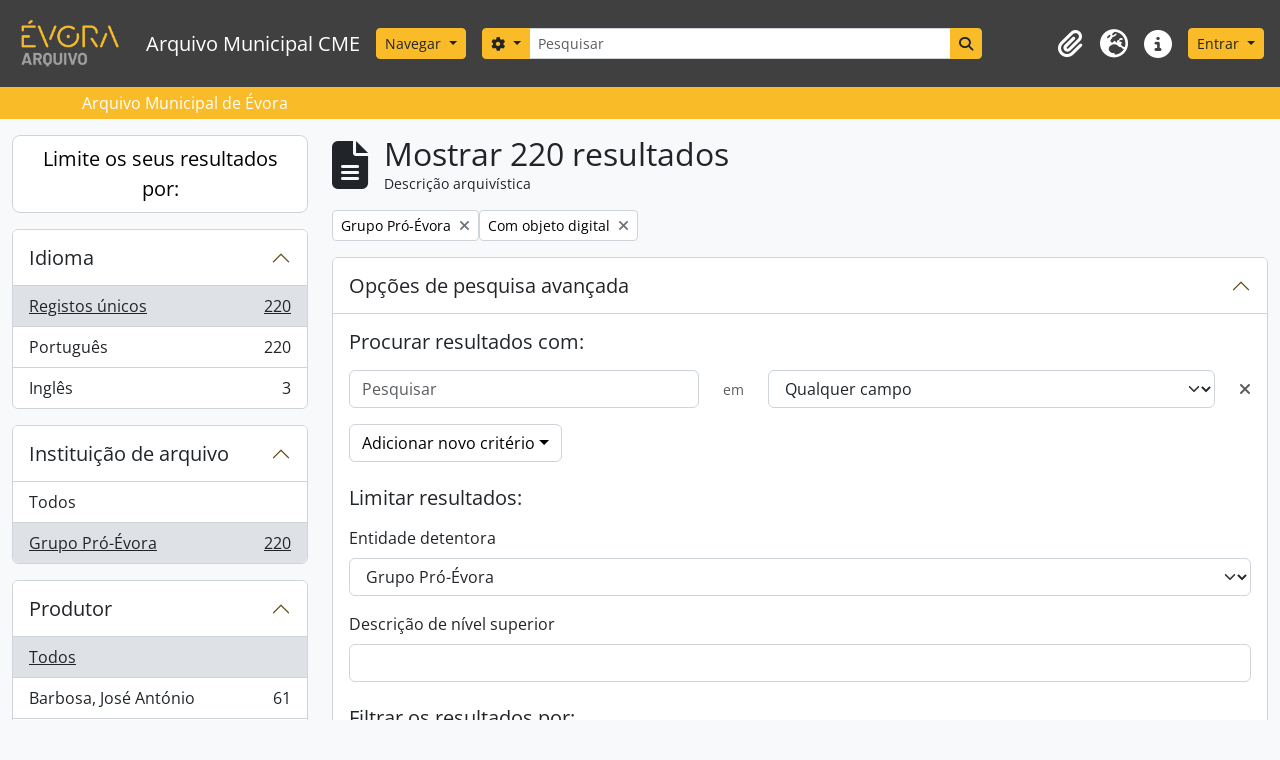

--- FILE ---
content_type: text/html; charset=utf-8
request_url: https://arqm.cm-evora.pt/index.php/informationobject/browse?view=table&sf_culture=pt&sort=endDate&repos=66751&showAdvanced=1&topLod=0&sortDir=asc&onlyMedia=1
body_size: 90770
content:
<!DOCTYPE html>
<html lang="pt" dir="ltr">
  <head>
    <meta charset="utf-8">
    <meta name="viewport" content="width=device-width, initial-scale=1">
    <title>Information object browse - Arquivo Municipal CME</title>
        <link rel="shortcut icon" href="/favicon.ico">
    <script defer src="/dist/js/vendor.bundle.0f9010a8851c963bf1c1.js"></script><script defer src="/dist/js/arAME_ThemeB5Plugin.bundle.a97ec01e73ff15815c09.js"></script><link href="/dist/css/arAME_ThemeB5Plugin.bundle.64e80497751d3091932a.css" rel="stylesheet">
      </head>
  <body class="d-flex flex-column min-vh-100 informationobject browse">
        <div class="visually-hidden-focusable p-3 border-bottom">
  <a class="btn btn-sm btn-secondary" href="#main-column">
    Skip to main content  </a>
</div>
    



<header id="top-bar" style="background-color: white" class="navbar navbar-expand-lg navbar-dark bg-dark1" role="navigation" aria-label="Main navigation">
  <div class="container-fluid">
          <a class="navbar-brand d-flex flex-wrap flex-lg-nowrap align-items-center py-0 me-0" href="/index.php/" title="Início" rel="home">
                  <img alt="AtoM logo" class="d-inline-block my-2 me-3" height="55" src="/plugins/arAME_ThemeB5Plugin/images/logo.png" />                          <span class="text-wrap my-1 me-3">Arquivo Municipal CME</span>
              </a>
        <button class="navbar-toggler atom-btn-secondary my-2 me-1 px-1" type="button" data-bs-toggle="collapse" data-bs-target="#navbar-content" aria-controls="navbar-content" aria-expanded="false">
      <i 
        class="fas fa-2x fa-fw fa-bars" 
        data-bs-toggle="tooltip"
        data-bs-placement="bottom"
        title="Toggle navigation"
        aria-hidden="true">
      </i>
      <span class="visually-hidden">Toggle navigation</span>
    </button>
    <div class="collapse navbar-collapse flex-wrap justify-content-end me-1" id="navbar-content">
      <div class="d-flex flex-wrap flex-lg-nowrap flex-grow-1">
        <div class="dropdown my-2 me-3">
  <button class="btn btn-sm atom-btn-secondary dropdown-toggle" type="button" id="browse-menu" data-bs-toggle="dropdown" aria-expanded="false">
    Navegar  </button>
  <ul class="dropdown-menu mt-2" aria-labelledby="browse-menu">
    <li>
      <h6 class="dropdown-header">
        Navegar      </h6>
    </li>
                  <li id="node_browseActors">
          <a class="dropdown-item" href="/index.php/actor/browse" title="Registos de autoridade">Registos de autoridade</a>        </li>
                        <li id="node_browseFunctions">
          <a class="dropdown-item" href="/index.php/function/browse" title="Funções">Funções</a>        </li>
                        <li id="node_browseInformationObjects">
          <a class="dropdown-item" href="/index.php/informationobject/browse" title="Descrições arquivísticas.">Descrições arquivísticas.</a>        </li>
                        <li id="node_browseRepositories">
          <a class="dropdown-item" href="/index.php/repository/browse" title="Instituição arquivística">Instituição arquivística</a>        </li>
                        <li id="node_browseSubjects">
          <a class="dropdown-item" href="/index.php/taxonomy/index/id/35" title="Assuntos">Assuntos</a>        </li>
                        <li id="node_browsePlaces">
          <a class="dropdown-item" href="/index.php/taxonomy/index/id/42" title="Locais">Locais</a>        </li>
                        <li id="node_browseDigitalObjects">
          <a class="dropdown-item" href="/index.php/informationobject/browse?view=card&amp;onlyMedia=1&amp;topLod=0" title="Objeto digital">Objeto digital</a>        </li>
            </ul>
</div>
        <form
  id="search-box"
  class="d-flex flex-grow-1 my-2"
  role="search"
  action="/index.php/informationobject/browse">
  <h2 class="visually-hidden">Pesquisar</h2>
  <input type="hidden" name="topLod" value="0">
  <input type="hidden" name="sort" value="relevance">
  <div class="input-group flex-nowrap">
    <button
      id="search-box-options"
      class="btn btn-sm atom-btn-secondary dropdown-toggle"
      type="button"
      data-bs-toggle="dropdown"
      data-bs-auto-close="outside"
      aria-expanded="false">
      <i class="fas fa-cog" aria-hidden="true"></i>
      <span class="visually-hidden">Search options</span>
    </button>
    <div class="dropdown-menu mt-2" aria-labelledby="search-box-options">
              <div class="px-3 py-2">
          <div class="form-check">
            <input
              class="form-check-input"
              type="radio"
              name="repos"
              id="search-realm-global"
              checked
              value>
            <label class="form-check-label" for="search-realm-global">
              Pesquisa global            </label>
          </div>
                            </div>
        <div class="dropdown-divider"></div>
            <a class="dropdown-item" href="/index.php/informationobject/browse?showAdvanced=1&topLod=0">
        Pesquisa avançada      </a>
    </div>
    <input
      id="search-box-input"
      class="form-control form-control-sm dropdown-toggle"
      type="search"
      name="query"
      autocomplete="off"
      value=""
      placeholder="Pesquisar"
      data-url="/index.php/search/autocomplete"
      data-bs-toggle="dropdown"
      aria-label="Pesquisar"
      aria-expanded="false">
    <ul id="search-box-results" class="dropdown-menu mt-2" aria-labelledby="search-box-input"></ul>
    <button class="btn btn-sm atom-btn-secondary" type="submit">
      <i class="fas fa-search" aria-hidden="true"></i>
      <span class="visually-hidden">Search in browse page</span>
    </button>
  </div>
</form>
      </div>
      <div class="d-flex flex-nowrap flex-column flex-lg-row align-items-strech align-items-lg-center">
        <ul class="navbar-nav mx-lg-2">
                    <li class="nav-item dropdown d-flex flex-column">
  <a
    class="nav-link dropdown-toggle d-flex align-items-center p-0"
    href="#"
    id="clipboard-menu"
    role="button"
    data-bs-toggle="dropdown"
    aria-expanded="false"
    data-total-count-label="records added"
    data-alert-close="Fechar"
    data-load-alert-message="Ocorreu um erro ao carregar o conteúdo da área de transferência."
    data-export-alert-message="A área de transferência está vazia para este tipo de entidade."
    data-export-check-url="/index.php/clipboard/exportCheck"
    data-delete-alert-message="Nota: Os itens da área de transferência não inseridos nesta página serão removidos da área de transferência quando a página for atualizada. Poderá re-selecioná-los agora, ou recarregar a página para removê-los completamente. Usando os botões de ordenação ou de pré-visualização de impressão também causará um recarregamento da página - assim, qualquer coisa atualmente desselecionada será perdida!"
                data-show-accessions="0"
    >
    <i
      class="fas fa-2x fa-fw fa-paperclip px-0 px-lg-2 py-2"
      data-bs-toggle="tooltip"
      data-bs-placement="bottom"
      data-bs-custom-class="d-none d-lg-block"
      title="Área de transferência"
      aria-hidden="true">
    </i>
    <span class="d-lg-none mx-1" aria-hidden="true">
      Área de transferência    </span>
    <span class="visually-hidden">
      Área de transferência    </span>
  </a>
  <ul class="dropdown-menu dropdown-menu-end mb-2" aria-labelledby="clipboard-menu">
    <li>
      <h6 class="dropdown-header">
        Área de transferência      </h6>
    </li>
    <li class="text-muted text-nowrap px-3 pb-2">
      <span
        id="counts-block"
        data-information-object-label="Archival description count:&nbsp;"
        data-actor-object-label="Authority record count:&nbsp;"
        data-repository-object-label="Archival institution count:&nbsp;"
                >
      </span>
    </li>
                  <li id="node_clearClipboard">
          <a class="dropdown-item" href="/index.php/" title="Limpar todas as selecções">Limpar todas as selecções</a>        </li>
                        <li id="node_goToClipboard">
          <a class="dropdown-item" href="/index.php/clipboard/view" title="Ir para a área de transferência">Ir para a área de transferência</a>        </li>
                        <li id="node_loadClipboard">
          <a class="dropdown-item" href="/index.php/clipboard/load" title="Load clipboard">Load clipboard</a>        </li>
                        <li id="node_saveClipboard">
          <a class="dropdown-item" href="/index.php/clipboard/save" title="Save clipboard">Save clipboard</a>        </li>
            </ul>
</li>
                      <li class="nav-item dropdown d-flex flex-column">
  <a
    class="nav-link dropdown-toggle d-flex align-items-center p-0"
    href="#"
    id="language-menu"
    role="button"
    data-bs-toggle="dropdown"
    aria-expanded="false">
    <i
      class="fas fa-2x fa-fw fa-globe-europe px-0 px-lg-2 py-2"
      data-bs-toggle="tooltip"
      data-bs-placement="bottom"
      data-bs-custom-class="d-none d-lg-block"
      title="Idioma"
      aria-hidden="true">
    </i>
    <span class="d-lg-none mx-1" aria-hidden="true">
      Idioma    </span>
    <span class="visually-hidden">
      Idioma    </span>  
  </a>
  <ul class="dropdown-menu dropdown-menu-end mb-2" aria-labelledby="language-menu">
    <li>
      <h6 class="dropdown-header">
        Idioma      </h6>
    </li>
          <li>
        <a class="dropdown-item" href="/index.php/informationobject/browse?sf_culture=en&amp;view=table&amp;sort=endDate&amp;repos=66751&amp;showAdvanced=1&amp;topLod=0&amp;sortDir=asc&amp;onlyMedia=1" title="English">English</a>      </li>
          <li>
        <a class="dropdown-item" href="/index.php/informationobject/browse?sf_culture=pt&amp;view=table&amp;sort=endDate&amp;repos=66751&amp;showAdvanced=1&amp;topLod=0&amp;sortDir=asc&amp;onlyMedia=1" title="Português">Português</a>      </li>
      </ul>
</li>
                    <li class="nav-item dropdown d-flex flex-column">
  <a
    class="nav-link dropdown-toggle d-flex align-items-center p-0"
    href="#"
    id="quick-links-menu"
    role="button"
    data-bs-toggle="dropdown"
    aria-expanded="false">
    <i
      class="fas fa-2x fa-fw fa-info-circle px-0 px-lg-2 py-2"
      data-bs-toggle="tooltip"
      data-bs-placement="bottom"
      data-bs-custom-class="d-none d-lg-block"
      title="Ligações rápidas"
      aria-hidden="true">
    </i>
    <span class="d-lg-none mx-1" aria-hidden="true">
      Ligações rápidas    </span> 
    <span class="visually-hidden">
      Ligações rápidas    </span>
  </a>
  <ul class="dropdown-menu dropdown-menu-end mb-2" aria-labelledby="quick-links-menu">
    <li>
      <h6 class="dropdown-header">
        Ligações rápidas      </h6>
    </li>
                  <li id="node_home">
          <a class="dropdown-item" href="/index.php/" title="Início">Início</a>        </li>
                        <li id="node_about">
          <a class="dropdown-item" href="/index.php/about" title="Sobre">Sobre</a>        </li>
                        <li id="node_help">
          <a class="dropdown-item" href="http://docs.accesstomemory.org/" title="Ajuda">Ajuda</a>        </li>
                                                      <li id="node_privacy">
          <a class="dropdown-item" href="/index.php/privacy" title="Privacy Policy">Privacy Policy</a>        </li>
            </ul>
</li>
        </ul>
              <div class="dropdown my-2">
    <button class="btn btn-sm atom-btn-secondary dropdown-toggle" type="button" id="user-menu" data-bs-toggle="dropdown" data-bs-auto-close="outside" aria-expanded="false">
      Entrar    </button>
    <div class="dropdown-menu dropdown-menu-lg-end mt-2" aria-labelledby="user-menu">
      <div>
        <h6 class="dropdown-header">
          Já possui uma conta?        </h6>
      </div>
      <form class="mx-3 my-2" action="/index.php/user/login" method="post">        <input type="hidden" name="_csrf_token" value="2adce3cc600697537bb9ecdf887a8bc2" id="csrf_token" /><input type="hidden" name="next" value="https://arqm.cm-evora.pt/index.php/informationobject/browse?view=table&amp;sf_culture=pt&amp;sort=endDate&amp;repos=66751&amp;showAdvanced=1&amp;topLod=0&amp;sortDir=asc&amp;onlyMedia=1" id="next" />        <div class="mb-3"><label class="form-label" for="email">Email<span aria-hidden="true" class="text-primary ms-1" title="Este campo é obrigatório."><strong>*</strong></span><span class="visually-hidden">Este campo é obrigatório.</span></label><input type="text" name="email" class="form-control-sm form-control" id="email" /></div>        <div class="mb-3"><label class="form-label" for="password">Senha<span aria-hidden="true" class="text-primary ms-1" title="Este campo é obrigatório."><strong>*</strong></span><span class="visually-hidden">Este campo é obrigatório.</span></label><input type="password" name="password" class="form-control-sm form-control" autocomplete="off" id="password" /></div>        <button class="btn btn-sm atom-btn-secondary" type="submit">
          Entrar        </button>
      </form>
    </div>
  </div>
      </div>
    </div>
  </div>
</header>

  <div class="bg-secondary1 text-white">
    <div class="container-xl py-1">
      Arquivo Municipal de Évora    </div>
  </div>
    
<div id="wrapper" class="container-xxl pt-3 flex-grow-1">
            <div class="row">
    <div id="sidebar" class="col-md-3">
      
    <h2 class="d-grid">
      <button
        class="btn btn-lg atom-btn-white collapsed text-wrap"
        type="button"
        data-bs-toggle="collapse"
        data-bs-target="#collapse-aggregations"
        aria-expanded="false"
        aria-controls="collapse-aggregations">
        Limite os seus resultados por:      </button>
    </h2>

    <div class="collapse" id="collapse-aggregations">

      
      

<div class="accordion mb-3">
  <div class="accordion-item aggregation">
    <h2 class="accordion-header" id="heading-languages">
      <button
        class="accordion-button collapsed"
        type="button"
        data-bs-toggle="collapse"
        data-bs-target="#collapse-languages"
        aria-expanded="false"
        aria-controls="collapse-languages">
        Idioma      </button>
    </h2>
    <div
      id="collapse-languages"
      class="accordion-collapse collapse list-group list-group-flush"
      aria-labelledby="heading-languages">
      
          
              
        <a class="list-group-item list-group-item-action d-flex justify-content-between align-items-center text-break active text-decoration-underline" href="/index.php/informationobject/browse?view=table&amp;sf_culture=pt&amp;sort=endDate&amp;repos=66751&amp;showAdvanced=1&amp;topLod=0&amp;sortDir=asc&amp;onlyMedia=1" title="Registos únicos, 220 resultados220">Registos únicos<span class="visually-hidden">, 220 resultados</span><span aria-hidden="true" class="ms-3 text-nowrap">220</span></a>              
        <a class="list-group-item list-group-item-action d-flex justify-content-between align-items-center text-break" href="/index.php/informationobject/browse?languages=pt&amp;view=table&amp;sf_culture=pt&amp;sort=endDate&amp;repos=66751&amp;showAdvanced=1&amp;topLod=0&amp;sortDir=asc&amp;onlyMedia=1" title="Português, 220 resultados220">Português<span class="visually-hidden">, 220 resultados</span><span aria-hidden="true" class="ms-3 text-nowrap">220</span></a>              
        <a class="list-group-item list-group-item-action d-flex justify-content-between align-items-center text-break" href="/index.php/informationobject/browse?languages=en&amp;view=table&amp;sf_culture=pt&amp;sort=endDate&amp;repos=66751&amp;showAdvanced=1&amp;topLod=0&amp;sortDir=asc&amp;onlyMedia=1" title="Inglês, 3 resultados3">Inglês<span class="visually-hidden">, 3 resultados</span><span aria-hidden="true" class="ms-3 text-nowrap">3</span></a>          </div>
  </div>
</div>

        
              

<div class="accordion mb-3">
  <div class="accordion-item aggregation">
    <h2 class="accordion-header" id="heading-repos">
      <button
        class="accordion-button"
        type="button"
        data-bs-toggle="collapse"
        data-bs-target="#collapse-repos"
        aria-expanded="true"
        aria-controls="collapse-repos">
        Instituição de arquivo      </button>
    </h2>
    <div
      id="collapse-repos"
      class="accordion-collapse collapse show list-group list-group-flush"
      aria-labelledby="heading-repos">
      
              <a class="list-group-item list-group-item-action d-flex justify-content-between align-items-center" href="/index.php/informationobject/browse?view=table&amp;sf_culture=pt&amp;sort=endDate&amp;showAdvanced=1&amp;topLod=0&amp;sortDir=asc&amp;onlyMedia=1" title="Todos">Todos</a>          
              
        <a class="list-group-item list-group-item-action d-flex justify-content-between align-items-center text-break active text-decoration-underline" href="/index.php/informationobject/browse?repos=66751&amp;view=table&amp;sf_culture=pt&amp;sort=endDate&amp;showAdvanced=1&amp;topLod=0&amp;sortDir=asc&amp;onlyMedia=1" title="Grupo Pró-Évora, 220 resultados220">Grupo Pró-Évora<span class="visually-hidden">, 220 resultados</span><span aria-hidden="true" class="ms-3 text-nowrap">220</span></a>          </div>
  </div>
</div>
      
      

<div class="accordion mb-3">
  <div class="accordion-item aggregation">
    <h2 class="accordion-header" id="heading-creators">
      <button
        class="accordion-button collapsed"
        type="button"
        data-bs-toggle="collapse"
        data-bs-target="#collapse-creators"
        aria-expanded="false"
        aria-controls="collapse-creators">
        Produtor      </button>
    </h2>
    <div
      id="collapse-creators"
      class="accordion-collapse collapse list-group list-group-flush"
      aria-labelledby="heading-creators">
      
              <a class="list-group-item list-group-item-action d-flex justify-content-between align-items-center active text-decoration-underline" href="/index.php/informationobject/browse?view=table&amp;sf_culture=pt&amp;sort=endDate&amp;repos=66751&amp;showAdvanced=1&amp;topLod=0&amp;sortDir=asc&amp;onlyMedia=1" title="Todos">Todos</a>          
              
        <a class="list-group-item list-group-item-action d-flex justify-content-between align-items-center text-break" href="/index.php/informationobject/browse?creators=66094&amp;view=table&amp;sf_culture=pt&amp;sort=endDate&amp;repos=66751&amp;showAdvanced=1&amp;topLod=0&amp;sortDir=asc&amp;onlyMedia=1" title="Barbosa, José António, 61 resultados61">Barbosa, José António<span class="visually-hidden">, 61 resultados</span><span aria-hidden="true" class="ms-3 text-nowrap">61</span></a>              
        <a class="list-group-item list-group-item-action d-flex justify-content-between align-items-center text-break" href="/index.php/informationobject/browse?creators=66120&amp;view=table&amp;sf_culture=pt&amp;sort=endDate&amp;repos=66751&amp;showAdvanced=1&amp;topLod=0&amp;sortDir=asc&amp;onlyMedia=1" title="Autor desconhecido, 60 resultados60">Autor desconhecido<span class="visually-hidden">, 60 resultados</span><span aria-hidden="true" class="ms-3 text-nowrap">60</span></a>              
        <a class="list-group-item list-group-item-action d-flex justify-content-between align-items-center text-break" href="/index.php/informationobject/browse?creators=66100&amp;view=table&amp;sf_culture=pt&amp;sort=endDate&amp;repos=66751&amp;showAdvanced=1&amp;topLod=0&amp;sortDir=asc&amp;onlyMedia=1" title="Serra, José Monteiro, 49 resultados49">Serra, José Monteiro<span class="visually-hidden">, 49 resultados</span><span aria-hidden="true" class="ms-3 text-nowrap">49</span></a>              
        <a class="list-group-item list-group-item-action d-flex justify-content-between align-items-center text-break" href="/index.php/informationobject/browse?creators=66114&amp;view=table&amp;sf_culture=pt&amp;sort=endDate&amp;repos=66751&amp;showAdvanced=1&amp;topLod=0&amp;sortDir=asc&amp;onlyMedia=1" title="Caldeira, Inácio, 10 resultados10">Caldeira, Inácio<span class="visually-hidden">, 10 resultados</span><span aria-hidden="true" class="ms-3 text-nowrap">10</span></a>              
        <a class="list-group-item list-group-item-action d-flex justify-content-between align-items-center text-break" href="/index.php/informationobject/browse?creators=9238&amp;view=table&amp;sf_culture=pt&amp;sort=endDate&amp;repos=66751&amp;showAdvanced=1&amp;topLod=0&amp;sortDir=asc&amp;onlyMedia=1" title="Freixo, Mário Gama, 4 resultados4">Freixo, Mário Gama<span class="visually-hidden">, 4 resultados</span><span aria-hidden="true" class="ms-3 text-nowrap">4</span></a>              
        <a class="list-group-item list-group-item-action d-flex justify-content-between align-items-center text-break" href="/index.php/informationobject/browse?creators=177491&amp;view=table&amp;sf_culture=pt&amp;sort=endDate&amp;repos=66751&amp;showAdvanced=1&amp;topLod=0&amp;sortDir=asc&amp;onlyMedia=1" title="Sayal, Rosalino, 4 resultados4">Sayal, Rosalino<span class="visually-hidden">, 4 resultados</span><span aria-hidden="true" class="ms-3 text-nowrap">4</span></a>              
        <a class="list-group-item list-group-item-action d-flex justify-content-between align-items-center text-break" href="/index.php/informationobject/browse?creators=70728&amp;view=table&amp;sf_culture=pt&amp;sort=endDate&amp;repos=66751&amp;showAdvanced=1&amp;topLod=0&amp;sortDir=asc&amp;onlyMedia=1" title="Martins, Campos, 2 resultados2">Martins, Campos<span class="visually-hidden">, 2 resultados</span><span aria-hidden="true" class="ms-3 text-nowrap">2</span></a>              
        <a class="list-group-item list-group-item-action d-flex justify-content-between align-items-center text-break" href="/index.php/informationobject/browse?creators=177479&amp;view=table&amp;sf_culture=pt&amp;sort=endDate&amp;repos=66751&amp;showAdvanced=1&amp;topLod=0&amp;sortDir=asc&amp;onlyMedia=1" title="Franco, J. Lopes, 1 resultados1">Franco, J. Lopes<span class="visually-hidden">, 1 resultados</span><span aria-hidden="true" class="ms-3 text-nowrap">1</span></a>              
        <a class="list-group-item list-group-item-action d-flex justify-content-between align-items-center text-break" href="/index.php/informationobject/browse?creators=177842&amp;view=table&amp;sf_culture=pt&amp;sort=endDate&amp;repos=66751&amp;showAdvanced=1&amp;topLod=0&amp;sortDir=asc&amp;onlyMedia=1" title="Fonseca, Arnaldo, 1 resultados1">Fonseca, Arnaldo<span class="visually-hidden">, 1 resultados</span><span aria-hidden="true" class="ms-3 text-nowrap">1</span></a>          </div>
  </div>
</div>

      

<div class="accordion mb-3">
  <div class="accordion-item aggregation">
    <h2 class="accordion-header" id="heading-names">
      <button
        class="accordion-button collapsed"
        type="button"
        data-bs-toggle="collapse"
        data-bs-target="#collapse-names"
        aria-expanded="false"
        aria-controls="collapse-names">
        Nome      </button>
    </h2>
    <div
      id="collapse-names"
      class="accordion-collapse collapse list-group list-group-flush"
      aria-labelledby="heading-names">
      
              <a class="list-group-item list-group-item-action d-flex justify-content-between align-items-center active text-decoration-underline" href="/index.php/informationobject/browse?view=table&amp;sf_culture=pt&amp;sort=endDate&amp;repos=66751&amp;showAdvanced=1&amp;topLod=0&amp;sortDir=asc&amp;onlyMedia=1" title="Todos">Todos</a>          
              
        <a class="list-group-item list-group-item-action d-flex justify-content-between align-items-center text-break" href="/index.php/informationobject/browse?names=66094&amp;view=table&amp;sf_culture=pt&amp;sort=endDate&amp;repos=66751&amp;showAdvanced=1&amp;topLod=0&amp;sortDir=asc&amp;onlyMedia=1" title="Barbosa, José António, 61 resultados61">Barbosa, José António<span class="visually-hidden">, 61 resultados</span><span aria-hidden="true" class="ms-3 text-nowrap">61</span></a>              
        <a class="list-group-item list-group-item-action d-flex justify-content-between align-items-center text-break" href="/index.php/informationobject/browse?names=66100&amp;view=table&amp;sf_culture=pt&amp;sort=endDate&amp;repos=66751&amp;showAdvanced=1&amp;topLod=0&amp;sortDir=asc&amp;onlyMedia=1" title="Serra, José Monteiro, 48 resultados48">Serra, José Monteiro<span class="visually-hidden">, 48 resultados</span><span aria-hidden="true" class="ms-3 text-nowrap">48</span></a>              
        <a class="list-group-item list-group-item-action d-flex justify-content-between align-items-center text-break" href="/index.php/informationobject/browse?names=66114&amp;view=table&amp;sf_culture=pt&amp;sort=endDate&amp;repos=66751&amp;showAdvanced=1&amp;topLod=0&amp;sortDir=asc&amp;onlyMedia=1" title="Caldeira, Inácio, 10 resultados10">Caldeira, Inácio<span class="visually-hidden">, 10 resultados</span><span aria-hidden="true" class="ms-3 text-nowrap">10</span></a>              
        <a class="list-group-item list-group-item-action d-flex justify-content-between align-items-center text-break" href="/index.php/informationobject/browse?names=9238&amp;view=table&amp;sf_culture=pt&amp;sort=endDate&amp;repos=66751&amp;showAdvanced=1&amp;topLod=0&amp;sortDir=asc&amp;onlyMedia=1" title="Freixo, Mário Gama, 4 resultados4">Freixo, Mário Gama<span class="visually-hidden">, 4 resultados</span><span aria-hidden="true" class="ms-3 text-nowrap">4</span></a>              
        <a class="list-group-item list-group-item-action d-flex justify-content-between align-items-center text-break" href="/index.php/informationobject/browse?names=177491&amp;view=table&amp;sf_culture=pt&amp;sort=endDate&amp;repos=66751&amp;showAdvanced=1&amp;topLod=0&amp;sortDir=asc&amp;onlyMedia=1" title="Sayal, Rosalino, 4 resultados4">Sayal, Rosalino<span class="visually-hidden">, 4 resultados</span><span aria-hidden="true" class="ms-3 text-nowrap">4</span></a>              
        <a class="list-group-item list-group-item-action d-flex justify-content-between align-items-center text-break" href="/index.php/informationobject/browse?names=289841&amp;view=table&amp;sf_culture=pt&amp;sort=endDate&amp;repos=66751&amp;showAdvanced=1&amp;topLod=0&amp;sortDir=asc&amp;onlyMedia=1" title="Cinatti, 4 resultados4">Cinatti<span class="visually-hidden">, 4 resultados</span><span aria-hidden="true" class="ms-3 text-nowrap">4</span></a>              
        <a class="list-group-item list-group-item-action d-flex justify-content-between align-items-center text-break" href="/index.php/informationobject/browse?names=70728&amp;view=table&amp;sf_culture=pt&amp;sort=endDate&amp;repos=66751&amp;showAdvanced=1&amp;topLod=0&amp;sortDir=asc&amp;onlyMedia=1" title="Martins, Campos, 2 resultados2">Martins, Campos<span class="visually-hidden">, 2 resultados</span><span aria-hidden="true" class="ms-3 text-nowrap">2</span></a>              
        <a class="list-group-item list-group-item-action d-flex justify-content-between align-items-center text-break" href="/index.php/informationobject/browse?names=177479&amp;view=table&amp;sf_culture=pt&amp;sort=endDate&amp;repos=66751&amp;showAdvanced=1&amp;topLod=0&amp;sortDir=asc&amp;onlyMedia=1" title="Franco, J. Lopes, 1 resultados1">Franco, J. Lopes<span class="visually-hidden">, 1 resultados</span><span aria-hidden="true" class="ms-3 text-nowrap">1</span></a>              
        <a class="list-group-item list-group-item-action d-flex justify-content-between align-items-center text-break" href="/index.php/informationobject/browse?names=177842&amp;view=table&amp;sf_culture=pt&amp;sort=endDate&amp;repos=66751&amp;showAdvanced=1&amp;topLod=0&amp;sortDir=asc&amp;onlyMedia=1" title="Fonseca, Arnaldo, 1 resultados1">Fonseca, Arnaldo<span class="visually-hidden">, 1 resultados</span><span aria-hidden="true" class="ms-3 text-nowrap">1</span></a>          </div>
  </div>
</div>

      

<div class="accordion mb-3">
  <div class="accordion-item aggregation">
    <h2 class="accordion-header" id="heading-places">
      <button
        class="accordion-button collapsed"
        type="button"
        data-bs-toggle="collapse"
        data-bs-target="#collapse-places"
        aria-expanded="false"
        aria-controls="collapse-places">
        Local      </button>
    </h2>
    <div
      id="collapse-places"
      class="accordion-collapse collapse list-group list-group-flush"
      aria-labelledby="heading-places">
      
              <a class="list-group-item list-group-item-action d-flex justify-content-between align-items-center active text-decoration-underline" href="/index.php/informationobject/browse?view=table&amp;sf_culture=pt&amp;sort=endDate&amp;repos=66751&amp;showAdvanced=1&amp;topLod=0&amp;sortDir=asc&amp;onlyMedia=1" title="Todos">Todos</a>          
              
        <a class="list-group-item list-group-item-action d-flex justify-content-between align-items-center text-break" href="/index.php/informationobject/browse?places=16445&amp;view=table&amp;sf_culture=pt&amp;sort=endDate&amp;repos=66751&amp;showAdvanced=1&amp;topLod=0&amp;sortDir=asc&amp;onlyMedia=1" title="Europa, 175 resultados175">Europa<span class="visually-hidden">, 175 resultados</span><span aria-hidden="true" class="ms-3 text-nowrap">175</span></a>              
        <a class="list-group-item list-group-item-action d-flex justify-content-between align-items-center text-break" href="/index.php/informationobject/browse?places=16446&amp;view=table&amp;sf_culture=pt&amp;sort=endDate&amp;repos=66751&amp;showAdvanced=1&amp;topLod=0&amp;sortDir=asc&amp;onlyMedia=1" title="Portugal, 175 resultados175">Portugal<span class="visually-hidden">, 175 resultados</span><span aria-hidden="true" class="ms-3 text-nowrap">175</span></a>              
        <a class="list-group-item list-group-item-action d-flex justify-content-between align-items-center text-break" href="/index.php/informationobject/browse?places=16447&amp;view=table&amp;sf_culture=pt&amp;sort=endDate&amp;repos=66751&amp;showAdvanced=1&amp;topLod=0&amp;sortDir=asc&amp;onlyMedia=1" title="Distrito de Évora, 174 resultados174">Distrito de Évora<span class="visually-hidden">, 174 resultados</span><span aria-hidden="true" class="ms-3 text-nowrap">174</span></a>              
        <a class="list-group-item list-group-item-action d-flex justify-content-between align-items-center text-break" href="/index.php/informationobject/browse?places=16448&amp;view=table&amp;sf_culture=pt&amp;sort=endDate&amp;repos=66751&amp;showAdvanced=1&amp;topLod=0&amp;sortDir=asc&amp;onlyMedia=1" title="Évora, 153 resultados153">Évora<span class="visually-hidden">, 153 resultados</span><span aria-hidden="true" class="ms-3 text-nowrap">153</span></a>              
        <a class="list-group-item list-group-item-action d-flex justify-content-between align-items-center text-break" href="/index.php/informationobject/browse?places=16462&amp;view=table&amp;sf_culture=pt&amp;sort=endDate&amp;repos=66751&amp;showAdvanced=1&amp;topLod=0&amp;sortDir=asc&amp;onlyMedia=1" title="União de Freguesias de Évora, 83 resultados83">União de Freguesias de Évora<span class="visually-hidden">, 83 resultados</span><span aria-hidden="true" class="ms-3 text-nowrap">83</span></a>              
        <a class="list-group-item list-group-item-action d-flex justify-content-between align-items-center text-break" href="/index.php/informationobject/browse?places=16464&amp;view=table&amp;sf_culture=pt&amp;sort=endDate&amp;repos=66751&amp;showAdvanced=1&amp;topLod=0&amp;sortDir=asc&amp;onlyMedia=1" title="União de Freguesias da Malagueira e Horta das Figueiras, 12 resultados12">União de Freguesias da Malagueira e Horta das Figueiras<span class="visually-hidden">, 12 resultados</span><span aria-hidden="true" class="ms-3 text-nowrap">12</span></a>              
        <a class="list-group-item list-group-item-action d-flex justify-content-between align-items-center text-break" href="/index.php/informationobject/browse?places=30924&amp;view=table&amp;sf_culture=pt&amp;sort=endDate&amp;repos=66751&amp;showAdvanced=1&amp;topLod=0&amp;sortDir=asc&amp;onlyMedia=1" title="Reguengos de Monsaraz, 12 resultados12">Reguengos de Monsaraz<span class="visually-hidden">, 12 resultados</span><span aria-hidden="true" class="ms-3 text-nowrap">12</span></a>              
        <a class="list-group-item list-group-item-action d-flex justify-content-between align-items-center text-break" href="/index.php/informationobject/browse?places=17417&amp;view=table&amp;sf_culture=pt&amp;sort=endDate&amp;repos=66751&amp;showAdvanced=1&amp;topLod=0&amp;sortDir=asc&amp;onlyMedia=1" title="União de Freguesias de Malagueira e Horta das Figueiras, 11 resultados11">União de Freguesias de Malagueira e Horta das Figueiras<span class="visually-hidden">, 11 resultados</span><span aria-hidden="true" class="ms-3 text-nowrap">11</span></a>              
        <a class="list-group-item list-group-item-action d-flex justify-content-between align-items-center text-break" href="/index.php/informationobject/browse?places=33190&amp;view=table&amp;sf_culture=pt&amp;sort=endDate&amp;repos=66751&amp;showAdvanced=1&amp;topLod=0&amp;sortDir=asc&amp;onlyMedia=1" title="Largo de Avis, 10 resultados10">Largo de Avis<span class="visually-hidden">, 10 resultados</span><span aria-hidden="true" class="ms-3 text-nowrap">10</span></a>              
        <a class="list-group-item list-group-item-action d-flex justify-content-between align-items-center text-break" href="/index.php/informationobject/browse?places=16470&amp;view=table&amp;sf_culture=pt&amp;sort=endDate&amp;repos=66751&amp;showAdvanced=1&amp;topLod=0&amp;sortDir=asc&amp;onlyMedia=1" title="Praça do Giraldo, 7 resultados7">Praça do Giraldo<span class="visually-hidden">, 7 resultados</span><span aria-hidden="true" class="ms-3 text-nowrap">7</span></a>          </div>
  </div>
</div>

      

<div class="accordion mb-3">
  <div class="accordion-item aggregation">
    <h2 class="accordion-header" id="heading-subjects">
      <button
        class="accordion-button collapsed"
        type="button"
        data-bs-toggle="collapse"
        data-bs-target="#collapse-subjects"
        aria-expanded="false"
        aria-controls="collapse-subjects">
        Assunto      </button>
    </h2>
    <div
      id="collapse-subjects"
      class="accordion-collapse collapse list-group list-group-flush"
      aria-labelledby="heading-subjects">
      
              <a class="list-group-item list-group-item-action d-flex justify-content-between align-items-center active text-decoration-underline" href="/index.php/informationobject/browse?view=table&amp;sf_culture=pt&amp;sort=endDate&amp;repos=66751&amp;showAdvanced=1&amp;topLod=0&amp;sortDir=asc&amp;onlyMedia=1" title="Todos">Todos</a>          
              
        <a class="list-group-item list-group-item-action d-flex justify-content-between align-items-center text-break" href="/index.php/informationobject/browse?subjects=747&amp;view=table&amp;sf_culture=pt&amp;sort=endDate&amp;repos=66751&amp;showAdvanced=1&amp;topLod=0&amp;sortDir=asc&amp;onlyMedia=1" title="Arquitectura, 158 resultados158">Arquitectura<span class="visually-hidden">, 158 resultados</span><span aria-hidden="true" class="ms-3 text-nowrap">158</span></a>              
        <a class="list-group-item list-group-item-action d-flex justify-content-between align-items-center text-break" href="/index.php/informationobject/browse?subjects=181130&amp;view=table&amp;sf_culture=pt&amp;sort=endDate&amp;repos=66751&amp;showAdvanced=1&amp;topLod=0&amp;sortDir=asc&amp;onlyMedia=1" title="Arquitectura e construção, 158 resultados158">Arquitectura e construção<span class="visually-hidden">, 158 resultados</span><span aria-hidden="true" class="ms-3 text-nowrap">158</span></a>              
        <a class="list-group-item list-group-item-action d-flex justify-content-between align-items-center text-break" href="/index.php/informationobject/browse?subjects=12113&amp;view=table&amp;sf_culture=pt&amp;sort=endDate&amp;repos=66751&amp;showAdvanced=1&amp;topLod=0&amp;sortDir=asc&amp;onlyMedia=1" title="Arte, 95 resultados95">Arte<span class="visually-hidden">, 95 resultados</span><span aria-hidden="true" class="ms-3 text-nowrap">95</span></a>              
        <a class="list-group-item list-group-item-action d-flex justify-content-between align-items-center text-break" href="/index.php/informationobject/browse?subjects=750&amp;view=table&amp;sf_culture=pt&amp;sort=endDate&amp;repos=66751&amp;showAdvanced=1&amp;topLod=0&amp;sortDir=asc&amp;onlyMedia=1" title="arquitectura religiosa, 92 resultados92">arquitectura religiosa<span class="visually-hidden">, 92 resultados</span><span aria-hidden="true" class="ms-3 text-nowrap">92</span></a>              
        <a class="list-group-item list-group-item-action d-flex justify-content-between align-items-center text-break" href="/index.php/informationobject/browse?subjects=11635&amp;view=table&amp;sf_culture=pt&amp;sort=endDate&amp;repos=66751&amp;showAdvanced=1&amp;topLod=0&amp;sortDir=asc&amp;onlyMedia=1" title="edifícios religiosos cristãos, 88 resultados88">edifícios religiosos cristãos<span class="visually-hidden">, 88 resultados</span><span aria-hidden="true" class="ms-3 text-nowrap">88</span></a>              
        <a class="list-group-item list-group-item-action d-flex justify-content-between align-items-center text-break" href="/index.php/informationobject/browse?subjects=11794&amp;view=table&amp;sf_culture=pt&amp;sort=endDate&amp;repos=66751&amp;showAdvanced=1&amp;topLod=0&amp;sortDir=asc&amp;onlyMedia=1" title="Urbanismo, 69 resultados69">Urbanismo<span class="visually-hidden">, 69 resultados</span><span aria-hidden="true" class="ms-3 text-nowrap">69</span></a>              
        <a class="list-group-item list-group-item-action d-flex justify-content-between align-items-center text-break" href="/index.php/informationobject/browse?subjects=11958&amp;view=table&amp;sf_culture=pt&amp;sort=endDate&amp;repos=66751&amp;showAdvanced=1&amp;topLod=0&amp;sortDir=asc&amp;onlyMedia=1" title="paisagem urbana, 54 resultados54">paisagem urbana<span class="visually-hidden">, 54 resultados</span><span aria-hidden="true" class="ms-3 text-nowrap">54</span></a>              
        <a class="list-group-item list-group-item-action d-flex justify-content-between align-items-center text-break" href="/index.php/informationobject/browse?subjects=34899&amp;view=table&amp;sf_culture=pt&amp;sort=endDate&amp;repos=66751&amp;showAdvanced=1&amp;topLod=0&amp;sortDir=asc&amp;onlyMedia=1" title="Ciências humanas e sociais, 54 resultados54">Ciências humanas e sociais<span class="visually-hidden">, 54 resultados</span><span aria-hidden="true" class="ms-3 text-nowrap">54</span></a>              
        <a class="list-group-item list-group-item-action d-flex justify-content-between align-items-center text-break" href="/index.php/informationobject/browse?subjects=11645&amp;view=table&amp;sf_culture=pt&amp;sort=endDate&amp;repos=66751&amp;showAdvanced=1&amp;topLod=0&amp;sortDir=asc&amp;onlyMedia=1" title="igreja, 53 resultados53">igreja<span class="visually-hidden">, 53 resultados</span><span aria-hidden="true" class="ms-3 text-nowrap">53</span></a>              
        <a class="list-group-item list-group-item-action d-flex justify-content-between align-items-center text-break" href="/index.php/informationobject/browse?subjects=28654&amp;view=table&amp;sf_culture=pt&amp;sort=endDate&amp;repos=66751&amp;showAdvanced=1&amp;topLod=0&amp;sortDir=asc&amp;onlyMedia=1" title="artes plásticas, 51 resultados51">artes plásticas<span class="visually-hidden">, 51 resultados</span><span aria-hidden="true" class="ms-3 text-nowrap">51</span></a>          </div>
  </div>
</div>

        
      

<div class="accordion mb-3">
  <div class="accordion-item aggregation">
    <h2 class="accordion-header" id="heading-levels">
      <button
        class="accordion-button collapsed"
        type="button"
        data-bs-toggle="collapse"
        data-bs-target="#collapse-levels"
        aria-expanded="false"
        aria-controls="collapse-levels">
        Nível de descrição      </button>
    </h2>
    <div
      id="collapse-levels"
      class="accordion-collapse collapse list-group list-group-flush"
      aria-labelledby="heading-levels">
      
              <a class="list-group-item list-group-item-action d-flex justify-content-between align-items-center active text-decoration-underline" href="/index.php/informationobject/browse?view=table&amp;sf_culture=pt&amp;sort=endDate&amp;repos=66751&amp;showAdvanced=1&amp;topLod=0&amp;sortDir=asc&amp;onlyMedia=1" title="Todos">Todos</a>          
              
        <a class="list-group-item list-group-item-action d-flex justify-content-between align-items-center text-break" href="/index.php/informationobject/browse?levels=575&amp;view=table&amp;sf_culture=pt&amp;sort=endDate&amp;repos=66751&amp;showAdvanced=1&amp;topLod=0&amp;sortDir=asc&amp;onlyMedia=1" title="Documento simples, 219 resultados219">Documento simples<span class="visually-hidden">, 219 resultados</span><span aria-hidden="true" class="ms-3 text-nowrap">219</span></a>              
        <a class="list-group-item list-group-item-action d-flex justify-content-between align-items-center text-break" href="/index.php/informationobject/browse?levels=574&amp;view=table&amp;sf_culture=pt&amp;sort=endDate&amp;repos=66751&amp;showAdvanced=1&amp;topLod=0&amp;sortDir=asc&amp;onlyMedia=1" title="Documento composto, 1 resultados1">Documento composto<span class="visually-hidden">, 1 resultados</span><span aria-hidden="true" class="ms-3 text-nowrap">1</span></a>          </div>
  </div>
</div>

        
    </div>

      </div>
    <div id="main-column" role="main" class="col-md-9">
        
  <div class="multiline-header d-flex align-items-center mb-3">
    <i class="fas fa-3x fa-file-alt me-3" aria-hidden="true"></i>
    <div class="d-flex flex-column">
      <h1 class="mb-0" aria-describedby="heading-label">
                  Mostrar 220 resultados              </h1>
      <span class="small" id="heading-label">
        Descrição arquivística      </span>
    </div>
  </div>
        <div class="d-flex flex-wrap gap-2">
    
      <a 
  href="/index.php/informationobject/browse?view=table&sf_culture=pt&sort=endDate&showAdvanced=1&topLod=0&sortDir=asc&onlyMedia=1"
  class="btn btn-sm atom-btn-white align-self-start mw-100 filter-tag d-flex">
  <span class="visually-hidden">
    Remove filter:  </span>
  <span class="text-truncate d-inline-block">
    Grupo Pró-Évora  </span>
  <i aria-hidden="true" class="fas fa-times ms-2 align-self-center"></i>
</a>
                    <a 
  href="/index.php/informationobject/browse?view=table&sf_culture=pt&sort=endDate&repos=66751&showAdvanced=1&topLod=0&sortDir=asc"
  class="btn btn-sm atom-btn-white align-self-start mw-100 filter-tag d-flex">
  <span class="visually-hidden">
    Remove filter:  </span>
  <span class="text-truncate d-inline-block">
    Com objeto digital  </span>
  <i aria-hidden="true" class="fas fa-times ms-2 align-self-center"></i>
</a>
          </div>

      
  <div class="accordion mb-3 adv-search" role="search">
  <div class="accordion-item">
    <h2 class="accordion-header" id="heading-adv-search">
      <button class="accordion-button" type="button" data-bs-toggle="collapse" data-bs-target="#collapse-adv-search" aria-expanded="true" aria-controls="collapse-adv-search" data-cy="advanced-search-toggle">
        Opções de pesquisa avançada      </button>
    </h2>
    <div id="collapse-adv-search" class="accordion-collapse collapse show" aria-labelledby="heading-adv-search">
      <div class="accordion-body">
        <form name="advanced-search-form" method="get" action="/index.php/informationobject/browse">
                      <input type="hidden" name="view" value="table"/>
                      <input type="hidden" name="sort" value="endDate"/>
          
          <h5>Procurar resultados com:</h5>

          <div class="criteria mb-4">

            
              
            
            
            <div class="criterion row align-items-center">

              <div class="col-xl-auto mb-3 adv-search-boolean">
                <select class="form-select" name="so0">
                  <option value="and">e</option>
                  <option value="or">ou</option>
                  <option value="not">não</option>
                </select>
              </div>

              <div class="col-xl-auto flex-grow-1 mb-3">
                <input class="form-control" type="text" aria-label="Pesquisar" placeholder="Pesquisar" name="sq0">
              </div>

              <div class="col-xl-auto mb-3 text-center">
                <span class="form-text">em</span>
              </div>

              <div class="col-xl-auto mb-3">
                <select class="form-select" name="sf0">
                                      <option value="">
                      Qualquer campo                    </option>
                                      <option value="title">
                      Título                    </option>
                                      <option value="archivalHistory">
                      História do arquivo                    </option>
                                      <option value="scopeAndContent">
                      Âmbito e conteúdo                    </option>
                                      <option value="extentAndMedium">
                      Dimensão e suporte                    </option>
                                      <option value="subject">
                      Pontos de acesso - Assuntos                    </option>
                                      <option value="name">
                      Pontos de acesso - Nomes                    </option>
                                      <option value="place">
                      Pontos de acesso - Locais                    </option>
                                      <option value="genre">
                      Pontos de acesso de género                    </option>
                                      <option value="identifier">
                      Identificador                    </option>
                                      <option value="referenceCode">
                      Código de referência                    </option>
                                      <option value="digitalObjectTranscript">
                      Texto do objeto digital                    </option>
                                      <option value="creator">
                      Produtor                    </option>
                                      <option value="findingAidTranscript">
                      Texto do instrumento de pesquisa                    </option>
                                      <option value="allExceptFindingAidTranscript">
                      Qualquer campo, exceto encontrar texto de ajuda                    </option>
                                  </select>
              </div>

              <div class="col-xl-auto mb-3">
                <a href="#" class="d-none d-xl-block delete-criterion" aria-label="Excluir critério">
                  <i aria-hidden="true" class="fas fa-times text-muted"></i>
                </a>
                <a href="#" class="d-xl-none delete-criterion btn btn-outline-danger w-100 mb-3">
                  Excluir critério                </a>
              </div>

            </div>

            <div class="add-new-criteria mb-3">
              <a id="add-criterion-dropdown-menu" class="btn atom-btn-white dropdown-toggle" href="#" role="button" data-bs-toggle="dropdown" aria-expanded="false">Adicionar novo critério</a>
              <ul class="dropdown-menu mt-2" aria-labelledby="add-criterion-dropdown-menu">
                <li><a class="dropdown-item" href="#" id="add-criterion-and">E</a></li>
                <li><a class="dropdown-item" href="#" id="add-criterion-or">Ou</a></li>
                <li><a class="dropdown-item" href="#" id="add-criterion-not">Não</a></li>
              </ul>
            </div>

          </div>

          <h5>Limitar resultados:</h5>

          <div class="criteria mb-4">

                          <div class="mb-3"><label class="form-label" for="repos">Entidade detentora</label><select name="repos" class="form-select" id="repos">
<option value=""></option>
<option value="292980">ACDE</option>
<option value="1278">AMEVR</option>
<option value="292601">AMEVR</option>
<option value="705">Arquivo Fotográfico da Câmara Municipal de Évora</option>
<option value="293215">BVE</option>
<option value="293438">CME</option>
<option value="9262">Família Barahona Núncio</option>
<option value="178761">Família Barahona Núncio</option>
<option value="66751" selected="selected">Grupo Pró-Évora</option>
<option value="207167">LGC - Lusitano Ginásio Clube</option>
<option value="230643">Lusitano Ginásio Clube</option>
<option value="480">Município de Évora</option>
<option value="269339">Núcleo de Documentação da Câmara Municipal de Évora</option>
<option value="9283">Sociedade Harmonia Eborense</option>
<option value="208094">Sociedade Recreativa e Dramática Eborense</option>
<option value="292617">SOIR</option>
<option value="292615">SOIR</option>
<option value="333397">SOIR, Joaquim António de Aguiar</option>
<option value="207164">SRDE - Sociedade Recreativa e Dramática Eborense</option>
</select></div>            
            <div class="mb-3"><label class="form-label" for="collection">Descrição de nível superior</label><select name="collection" class="form-autocomplete form-control" id="collection">

</select><input class="list" type="hidden" value="/index.php/informationobject/autocomplete?parent=1&filterDrafts=1"></div>
          </div>

          <h5>Filtrar os resultados por:</h5>

          <div class="criteria mb-4">

            <div class="row">

              
              <div class="col-md-4">
                <div class="mb-3"><label class="form-label" for="levels">Nível de descrição</label><select name="levels" class="form-select" id="levels">
<option value="" selected="selected"></option>
<option value="601">Arquivo Fotográfico</option>
<option value="599">Arquivo Intermédio</option>
<option value="598">Arquivo Municipal</option>
<option value="617">Coleção</option>
<option value="574">Documento composto</option>
<option value="575">Documento simples</option>
<option value="29480">Documento simplesX</option>
<option value="565">Fundo</option>
<option value="843">Instituição arquivística</option>
<option value="566">Secção</option>
<option value="584">Série</option>
<option value="9349">SérieX</option>
<option value="567">Subsecção</option>
<option value="571">Subsérie</option>
<option value="573">Unidade de instalação</option>
</select></div>              </div>
              

              <div class="col-md-4">
                <div class="mb-3"><label class="form-label" for="onlyMedia">Objeto digital disponível</label><select name="onlyMedia" class="form-select" id="onlyMedia">
<option value=""></option>
<option value="1" selected="selected">Sim</option>
<option value="0">Não</option>
</select></div>              </div>

                              <div class="col-md-4">
                  <div class="mb-3"><label class="form-label" for="findingAidStatus">Instrumento de descrição documental</label><select name="findingAidStatus" class="form-select" id="findingAidStatus">
<option value="" selected="selected"></option>
<option value="yes">Sim</option>
<option value="no">Não</option>
<option value="generated">Gerado</option>
<option value="uploaded">Transferido</option>
</select></div>                </div>
              
            </div>

            <div class="row">

                              <div class="col-md-6">
                  <div class="mb-3"><label class="form-label" for="copyrightStatus">Estado dos direitos de autor</label><select name="copyrightStatus" class="form-select" id="copyrightStatus">
<option value="" selected="selected"></option>
<option value="343">Desconhecido</option>
<option value="342">Domínio público</option>
<option value="341">Protegido por copyright</option>
</select></div>                </div>
              
                              <div class="col-md-6">
                  <div class="mb-3"><label class="form-label" for="materialType">Designação geral do material</label><select name="materialType" class="form-select" id="materialType">
<option value="" selected="selected"></option>
<option value="267">Desenho arquitetónico</option>
<option value="275">Desenho técnico</option>
<option value="273">Documento filatélico</option>
<option value="274">Documento sonoro</option>
<option value="276">Documento textual</option>
<option value="718">Espécie Fotográfica</option>
<option value="270">Imagens em movimento</option>
<option value="268">Material cartográfico</option>
<option value="269">Material gráfico</option>
<option value="271">Múltiplos suportes</option>
<option value="272">Objeto</option>
</select></div>                </div>
              
              <fieldset class="col-12">
                <legend class="visually-hidden">Top-level description filter</legend>
                <div class="d-grid d-sm-block">
                  <div class="form-check d-inline-block me-2">
                    <input class="form-check-input" type="radio" name="topLod" id="adv-search-top-lod-1" value="1" >
                    <label class="form-check-label" for="adv-search-top-lod-1">Descrições de nível superior</label>
                  </div>
                  <div class="form-check d-inline-block">
                    <input class="form-check-input" type="radio" name="topLod" id="adv-search-top-lod-0" value="0" checked>
                    <label class="form-check-label" for="adv-search-top-lod-0">Todas as descrições</label>
                  </div>
                </div>
              </fieldset>

            </div>

          </div>

          <h5>Filtrar por intervalo de datas:</h5>

          <div class="criteria row mb-2">

            <div class="col-md-4 start-date">
              <div class="mb-3"><label class="form-label" for="startDate">Início</label><input placeholder="YYYY-MM-DD" max="9999-12-31" type="date" name="startDate" class="form-control" id="startDate" /></div>            </div>

            <div class="col-md-4 end-date">
              <div class="mb-3"><label class="form-label" for="endDate">Fim</label><input placeholder="YYYY-MM-DD" max="9999-12-31" type="date" name="endDate" class="form-control" id="endDate" /></div>            </div>

            <fieldset class="col-md-4 date-type">
              <legend class="fs-6">
                <span>Resultados</span>
                <button
                  type="button"
                  class="btn btn-link mb-1"
                  data-bs-toggle="tooltip"
                  data-bs-placement="auto"
                  title='Use these options to specify how the date range returns results. "Exact" means that the start and end dates of descriptions returned must fall entirely within the date range entered. "Overlapping" means that any description whose start or end dates touch or overlap the target date range will be returned.'>
                  <i aria-hidden="true" class="fas fa-question-circle text-muted"></i>
                </button>
              </legend>
              <div class="d-grid d-sm-block">
                <div class="form-check d-inline-block me-2">
                  <input class="form-check-input" type="radio" name="rangeType" id="adv-search-date-range-inclusive" value="inclusive" checked>
                  <label class="form-check-label" for="adv-search-date-range-inclusive">Sobreposição</label>
                </div>
                <div class="form-check d-inline-block">
                  <input class="form-check-input" type="radio" name="rangeType" id="adv-search-date-range-exact" value="exact" >
                  <label class="form-check-label" for="adv-search-date-range-exact">Exato</label>
                </div>
              </div>
            </fieldset>

          </div>

          <ul class="actions mb-1 nav gap-2 justify-content-center">
            <li><input type="button" class="btn atom-btn-outline-light reset" value="Redefinir"></li>
            <li><input type="submit" class="btn atom-btn-outline-light" value="Pesquisar"></li>
          </ul>

        </form>
      </div>
    </div>
  </div>
</div>

  
    <div class="d-flex flex-wrap gap-2 mb-3">
      <a
  class="btn btn-sm atom-btn-white"
  href="/index.php/informationobject/browse?view=table&sf_culture=pt&sort=endDate&repos=66751&showAdvanced=1&topLod=0&sortDir=asc&onlyMedia=1&media=print">
  <i class="fas fa-print me-1" aria-hidden="true"></i>
  Previsualizar a impressão</a>

              <a
          class="btn btn-sm atom-btn-white"
          href="/index.php/browse/hierarchy">
          <i class="fas fa-sitemap me-1" aria-hidden="true"></i>
          Hierarquia        </a>
      
      
      <div class="btn-group btn-group-sm" role="group" aria-label="View options">
  <a
    class="btn atom-btn-white text-wrap"
        href="/index.php/informationobject/browse?view=card&sf_culture=pt&sort=endDate&repos=66751&showAdvanced=1&topLod=0&sortDir=asc&onlyMedia=1">
    <i class="fas fa-th-large me-1" aria-hidden="true"></i>
    Visualização em ficha  </a>
  <a
    class="btn atom-btn-white text-wrap active"
    aria-current="page"    href="/index.php/informationobject/browse?view=table&sf_culture=pt&sort=endDate&repos=66751&showAdvanced=1&topLod=0&sortDir=asc&onlyMedia=1">
    <i class="fas fa-list me-1" aria-hidden="true"></i>
    Visualização em tabela  </a>
</div>

      <div class="d-flex flex-wrap gap-2 ms-auto">
        
<div class="dropdown d-inline-block">
  <button class="btn btn-sm atom-btn-white dropdown-toggle text-wrap" type="button" id="sort-button" data-bs-toggle="dropdown" aria-expanded="false">
    Ordenar por ordem: Data fim  </button>
  <ul class="dropdown-menu dropdown-menu-end mt-2" aria-labelledby="sort-button">
          <li>
        <a
          href="/index.php/informationobject/browse?sort=lastUpdated&view=table&sf_culture=pt&repos=66751&showAdvanced=1&topLod=0&sortDir=asc&onlyMedia=1"
          class="dropdown-item">
          Data modificada        </a>
      </li>
          <li>
        <a
          href="/index.php/informationobject/browse?sort=alphabetic&view=table&sf_culture=pt&repos=66751&showAdvanced=1&topLod=0&sortDir=asc&onlyMedia=1"
          class="dropdown-item">
          Título        </a>
      </li>
          <li>
        <a
          href="/index.php/informationobject/browse?sort=relevance&view=table&sf_culture=pt&repos=66751&showAdvanced=1&topLod=0&sortDir=asc&onlyMedia=1"
          class="dropdown-item">
          Relevância        </a>
      </li>
          <li>
        <a
          href="/index.php/informationobject/browse?sort=identifier&view=table&sf_culture=pt&repos=66751&showAdvanced=1&topLod=0&sortDir=asc&onlyMedia=1"
          class="dropdown-item">
          Identificador        </a>
      </li>
          <li>
        <a
          href="/index.php/informationobject/browse?sort=referenceCode&view=table&sf_culture=pt&repos=66751&showAdvanced=1&topLod=0&sortDir=asc&onlyMedia=1"
          class="dropdown-item">
          Código de referência        </a>
      </li>
          <li>
        <a
          href="/index.php/informationobject/browse?sort=startDate&view=table&sf_culture=pt&repos=66751&showAdvanced=1&topLod=0&sortDir=asc&onlyMedia=1"
          class="dropdown-item">
          Data de início        </a>
      </li>
          <li>
        <a
          href="/index.php/informationobject/browse?sort=endDate&view=table&sf_culture=pt&repos=66751&showAdvanced=1&topLod=0&sortDir=asc&onlyMedia=1"
          class="dropdown-item active">
          Data fim        </a>
      </li>
      </ul>
</div>


<div class="dropdown d-inline-block">
  <button class="btn btn-sm atom-btn-white dropdown-toggle text-wrap" type="button" id="sortDir-button" data-bs-toggle="dropdown" aria-expanded="false">
    Direção: Ascendente  </button>
  <ul class="dropdown-menu dropdown-menu-end mt-2" aria-labelledby="sortDir-button">
          <li>
        <a
          href="/index.php/informationobject/browse?sortDir=asc&view=table&sf_culture=pt&sort=endDate&repos=66751&showAdvanced=1&topLod=0&onlyMedia=1"
          class="dropdown-item active">
          Ascendente        </a>
      </li>
          <li>
        <a
          href="/index.php/informationobject/browse?sortDir=desc&view=table&sf_culture=pt&sort=endDate&repos=66751&showAdvanced=1&topLod=0&onlyMedia=1"
          class="dropdown-item">
          Descendente        </a>
      </li>
      </ul>
</div>
      </div>
    </div>

          <div id="content">
        
              
<article class="search-result row g-0 p-3 border-bottom">
          <div class="col-12 col-lg-3 pb-2 pb-lg-0 pe-lg-3">
      <a href="/index.php/estatua-efemera-de-luis-de-camoes-praca-do-giraldo">
        <img alt="Estátua efémera de Luis de Camóes, Praça do Giraldo" class="img-thumbnail" src="/uploads/r/arquivo-fotografico-3/0/0/5/00534e31a20cabfb65026b8ec95c1057fc04fd454d8a91d0ef821429ac869855/GPE0326_142.jpg" />      </a>
    </div>
  
  <div class="col-12 col-lg-9 d-flex flex-column gap-1">
    <div class="d-flex align-items-center gap-2">
      <a class="h5 mb-0 text-truncate" href="/index.php/estatua-efemera-de-luis-de-camoes-praca-do-giraldo" title="Estátua efémera de Luis de Camóes, Praça do Giraldo">Estátua efémera de Luis de Camóes, Praça do Giraldo</a>
      <button
  class="btn atom-btn-white ms-auto active-primary clipboard d-print-none"
  data-clipboard-slug="estatua-efemera-de-luis-de-camoes-praca-do-giraldo"
  data-clipboard-type="informationObject"
  data-tooltip="true"  data-title="Adicionar à área de transferência"
  data-alt-title="Eliminar da área de transferência">
  <i class="fas fa-lg fa-paperclip" aria-hidden="true"></i>
  <span class="visually-hidden">
    Adicionar à área de transferência  </span>
</button>
    </div>

    <div class="d-flex flex-column gap-2">
      <div class="d-flex flex-column">
        <div class="d-flex flex-wrap">
                                <span class="text-primary">PT GPE AF/GPE/4240/326</span>
                      
                                    <span class="text-muted mx-2"> · </span>
                        <span class="text-muted">
              Documento simples            </span>
                      
                                                                <span class="text-muted mx-2"> · </span>
                            <span class="text-muted">
                1880              </span>
                                    
                  </div>

                  <span class="text-muted">
            Parte de             <a href="/index.php/arquivo-fotografico-2" title="Arquivo Fotográfico">Arquivo Fotográfico</a>          </span> 
              </div>

              <span class="text-block d-none">
          <p>Imagem da estátua de Luis de Camões, erguida no tabuleiro da Praça do Giraldo, no âmbito das Comemorações do IV Centenário da descoberta do Caminho Marítimo para a Índia.</p>        </span>
      
          </div>
  </div>
</article>
      
<article class="search-result row g-0 p-3 border-bottom">
          <div class="col-12 col-lg-3 pb-2 pb-lg-0 pe-lg-3">
      <a href="/index.php/pt-afcme-gpe-novo-13-293">
        <img alt="Guarda de honra militar no Rossio de S. Brás, Évora" class="img-thumbnail" src="/uploads/r/arquivo-fotografico-3/0/3/1/0314e280e07cc2f6c2e4380186d7f91c09e651440f33948a80ddc734ede87002/GPE0293_142.jpg" />      </a>
    </div>
  
  <div class="col-12 col-lg-9 d-flex flex-column gap-1">
    <div class="d-flex align-items-center gap-2">
      <a class="h5 mb-0 text-truncate" href="/index.php/pt-afcme-gpe-novo-13-293" title="Guarda de honra militar no Rossio de S. Brás, Évora">Guarda de honra militar no Rossio de S. Brás, Évora</a>
      <button
  class="btn atom-btn-white ms-auto active-primary clipboard d-print-none"
  data-clipboard-slug="pt-afcme-gpe-novo-13-293"
  data-clipboard-type="informationObject"
  data-tooltip="true"  data-title="Adicionar à área de transferência"
  data-alt-title="Eliminar da área de transferência">
  <i class="fas fa-lg fa-paperclip" aria-hidden="true"></i>
  <span class="visually-hidden">
    Adicionar à área de transferência  </span>
</button>
    </div>

    <div class="d-flex flex-column gap-2">
      <div class="d-flex flex-column">
        <div class="d-flex flex-wrap">
                                <span class="text-primary">PT GPE AF/GPE/4250/293</span>
                      
                                    <span class="text-muted mx-2"> · </span>
                        <span class="text-muted">
              Documento simples            </span>
                      
                                                                <span class="text-muted mx-2"> · </span>
                            <span class="text-muted">
                1889              </span>
                                    
                  </div>

                  <span class="text-muted">
            Parte de             <a href="/index.php/arquivo-fotografico-2" title="Arquivo Fotográfico">Arquivo Fotográfico</a>          </span> 
              </div>

              <span class="text-block d-none">
          <p>Guarda de honra  ao Rei D. Luis I no Rossio de S. Brás, no âmbito da sua visita a Évora em 1889.</p>        </span>
      
              <span class="text-muted">
          Barbosa, José António        </span>
          </div>
  </div>
</article>
      
<article class="search-result row g-0 p-3 border-bottom">
          <div class="col-12 col-lg-3 pb-2 pb-lg-0 pe-lg-3">
      <a href="/index.php/pt-afcme-gpe-novo-13-446">
        <img alt="Arcos do Aqueduto engalanados, Largo Luís de Camões" class="img-thumbnail" src="/uploads/r/arquivo-fotografico-3/4/6/b/46b28959d0494a061c1ebd3be609772bc8ec11f3abccc11ff7696b76a59ca4b7/GPE446_142.jpg" />      </a>
    </div>
  
  <div class="col-12 col-lg-9 d-flex flex-column gap-1">
    <div class="d-flex align-items-center gap-2">
      <a class="h5 mb-0 text-truncate" href="/index.php/pt-afcme-gpe-novo-13-446" title="Arcos do Aqueduto engalanados, Largo Luís de Camões">Arcos do Aqueduto engalanados, Largo Luís de Camões</a>
      <button
  class="btn atom-btn-white ms-auto active-primary clipboard d-print-none"
  data-clipboard-slug="pt-afcme-gpe-novo-13-446"
  data-clipboard-type="informationObject"
  data-tooltip="true"  data-title="Adicionar à área de transferência"
  data-alt-title="Eliminar da área de transferência">
  <i class="fas fa-lg fa-paperclip" aria-hidden="true"></i>
  <span class="visually-hidden">
    Adicionar à área de transferência  </span>
</button>
    </div>

    <div class="d-flex flex-column gap-2">
      <div class="d-flex flex-column">
        <div class="d-flex flex-wrap">
                                <span class="text-primary">PT GPE AF/GPE/4250/446</span>
                      
                                    <span class="text-muted mx-2"> · </span>
                        <span class="text-muted">
              Documento simples            </span>
                      
                                                                <span class="text-muted mx-2"> · </span>
                            <span class="text-muted">
                1889              </span>
                                    
                  </div>

                  <span class="text-muted">
            Parte de             <a href="/index.php/arquivo-fotografico-2" title="Arquivo Fotográfico">Arquivo Fotográfico</a>          </span> 
              </div>

              <span class="text-block d-none">
          <p>Arcos do Aqueduto no Largo Luís de Camões engalanados  no âmbito da visita do Rei D. Luís. Sobre o Aqueduto vê-se uma construção acastelada de carácter efémero e uma bandeira da monarquia, no canto da Rua do Salvador. No quarteirão ao fundo vêm-se os toldos e os anúncios da Mercearia Primavera.No canto inferior esquerdo ~e-se uma carroça.</p>        </span>
      
              <span class="text-muted">
          Barbosa, José António        </span>
          </div>
  </div>
</article>
      
<article class="search-result row g-0 p-3 border-bottom">
          <div class="col-12 col-lg-3 pb-2 pb-lg-0 pe-lg-3">
      <a href="/index.php/pt-afcme-gpe-novo-13-313">
        <img alt="Arcos do Aqueduto engalanados, Largo Luís de Camões" class="img-thumbnail" src="/uploads/r/arquivo-fotografico-3/b/d/8/bd89537bd1550493f7897670fad1ab14694b3fde9c9eebff2c6c41977e721d01/GPE0313_142.jpg" />      </a>
    </div>
  
  <div class="col-12 col-lg-9 d-flex flex-column gap-1">
    <div class="d-flex align-items-center gap-2">
      <a class="h5 mb-0 text-truncate" href="/index.php/pt-afcme-gpe-novo-13-313" title="Arcos do Aqueduto engalanados, Largo Luís de Camões">Arcos do Aqueduto engalanados, Largo Luís de Camões</a>
      <button
  class="btn atom-btn-white ms-auto active-primary clipboard d-print-none"
  data-clipboard-slug="pt-afcme-gpe-novo-13-313"
  data-clipboard-type="informationObject"
  data-tooltip="true"  data-title="Adicionar à área de transferência"
  data-alt-title="Eliminar da área de transferência">
  <i class="fas fa-lg fa-paperclip" aria-hidden="true"></i>
  <span class="visually-hidden">
    Adicionar à área de transferência  </span>
</button>
    </div>

    <div class="d-flex flex-column gap-2">
      <div class="d-flex flex-column">
        <div class="d-flex flex-wrap">
                                <span class="text-primary">PT GPE AF/GPE/4250/313</span>
                      
                                    <span class="text-muted mx-2"> · </span>
                        <span class="text-muted">
              Documento simples            </span>
                      
                                                                <span class="text-muted mx-2"> · </span>
                            <span class="text-muted">
                1889              </span>
                                    
                  </div>

                  <span class="text-muted">
            Parte de             <a href="/index.php/arquivo-fotografico-2" title="Arquivo Fotográfico">Arquivo Fotográfico</a>          </span> 
              </div>

              <span class="text-block d-none">
          <p>Arcos do Aqueduto no Largo Luís de Camões engalanados  no âmbito da visita do Rei D. Luís. Sobre o Aqueduto vê-se uma construção acastelada de carácter efémero e uma bandeira da monarquia, no canto da Rua do Salvador. No quarteirão ao fundo vêm-se os toldos e os anúncios da Mercearia Primavera.</p>        </span>
      
              <span class="text-muted">
          Barbosa, José António        </span>
          </div>
  </div>
</article>
      
<article class="search-result row g-0 p-3 border-bottom">
          <div class="col-12 col-lg-3 pb-2 pb-lg-0 pe-lg-3">
      <a href="/index.php/pt-afcme-gpe-novo-18-207">
        <img alt="Vista de Évora a partir do Rossio de S. Brás, Rossio de S. Brás" class="img-thumbnail" src="/uploads/r/arquivo-fotografico-3/6/0/6/606739b787a8410730fee82e5ed6fd428be274ef4b2435d2312c239ac505ccc8/GPE0207_142.jpg" />      </a>
    </div>
  
  <div class="col-12 col-lg-9 d-flex flex-column gap-1">
    <div class="d-flex align-items-center gap-2">
      <a class="h5 mb-0 text-truncate" href="/index.php/pt-afcme-gpe-novo-18-207" title="Vista de Évora a partir do Rossio de S. Brás, Rossio de S. Brás">Vista de Évora a partir do Rossio de S. Brás, Rossio de S. Brás</a>
      <button
  class="btn atom-btn-white ms-auto active-primary clipboard d-print-none"
  data-clipboard-slug="pt-afcme-gpe-novo-18-207"
  data-clipboard-type="informationObject"
  data-tooltip="true"  data-title="Adicionar à área de transferência"
  data-alt-title="Eliminar da área de transferência">
  <i class="fas fa-lg fa-paperclip" aria-hidden="true"></i>
  <span class="visually-hidden">
    Adicionar à área de transferência  </span>
</button>
    </div>

    <div class="d-flex flex-column gap-2">
      <div class="d-flex flex-column">
        <div class="d-flex flex-wrap">
                                <span class="text-primary">PT GPE AF/GPE/4255/207</span>
                      
                                    <span class="text-muted mx-2"> · </span>
                        <span class="text-muted">
              Documento simples            </span>
                      
                                                                <span class="text-muted mx-2"> · </span>
                            <span class="text-muted">
                1899              </span>
                                    
                  </div>

                  <span class="text-muted">
            Parte de             <a href="/index.php/arquivo-fotografico-2" title="Arquivo Fotográfico">Arquivo Fotográfico</a>          </span> 
              </div>

              <span class="text-block d-none">
          <p>Vista de Évora a partir do Rossio de S. Brás, vendo-se do lado esquerdo um renque de árvores, ao longo da Avenida da Estação. Ao fundo, junto à muralha , vê-se uma barraca com a inscrição &quot;Chalet Elegante&quot; e ao centro, junto ao Chafariz, estão alguns porcos a pastar.</p>        </span>
      
              <span class="text-muted">
          Barbosa, José António        </span>
          </div>
  </div>
</article>
      
<article class="search-result row g-0 p-3 border-bottom">
          <div class="col-12 col-lg-3 pb-2 pb-lg-0 pe-lg-3">
      <a href="/index.php/pt-afcme-gpe-novo-10-443">
        <img alt="Demolição do Convento do Paraíso, Évora" class="img-thumbnail" src="/uploads/r/arquivo-fotografico-3/1/8/9/18938866ca34822d090118a8172282703dbfed7f7884c8c84cbd4d9e67cf1752/GPE0443_142.jpg" />      </a>
    </div>
  
  <div class="col-12 col-lg-9 d-flex flex-column gap-1">
    <div class="d-flex align-items-center gap-2">
      <a class="h5 mb-0 text-truncate" href="/index.php/pt-afcme-gpe-novo-10-443" title="Demolição do Convento do Paraíso, Évora">Demolição do Convento do Paraíso, Évora</a>
      <button
  class="btn atom-btn-white ms-auto active-primary clipboard d-print-none"
  data-clipboard-slug="pt-afcme-gpe-novo-10-443"
  data-clipboard-type="informationObject"
  data-tooltip="true"  data-title="Adicionar à área de transferência"
  data-alt-title="Eliminar da área de transferência">
  <i class="fas fa-lg fa-paperclip" aria-hidden="true"></i>
  <span class="visually-hidden">
    Adicionar à área de transferência  </span>
</button>
    </div>

    <div class="d-flex flex-column gap-2">
      <div class="d-flex flex-column">
        <div class="d-flex flex-wrap">
                                <span class="text-primary">PT GPE AF/GPE/4247/443</span>
                      
                                    <span class="text-muted mx-2"> · </span>
                        <span class="text-muted">
              Documento simples            </span>
                      
                                                                <span class="text-muted mx-2"> · </span>
                            <span class="text-muted">
                1899 - 1900              </span>
                                    
                  </div>

                  <span class="text-muted">
            Parte de             <a href="/index.php/arquivo-fotografico-2" title="Arquivo Fotográfico">Arquivo Fotográfico</a>          </span> 
              </div>

              <span class="text-block d-none">
          <p>Aspecto da demolição do Convento do Paraíso, vendo-se a testeira da igreja, com a interna circular de iluminação da capela-mor. Frente ao convento e sobre a parede demolida posam alguns populatres. Na parede frontal estão colados dois cartazes, um anunciando o jornal O DIA e o outro um anúncio dizendo - ULTIMA NOVIDADE LITERÁRIA.</p>        </span>
      
          </div>
  </div>
</article>
      
<article class="search-result row g-0 p-3 border-bottom">
          <div class="col-12 col-lg-3 pb-2 pb-lg-0 pe-lg-3">
      <a href="/index.php/pt-afcme-gpe-novo-10-285">
        <img alt="Túmulo de D. Álvaro de Portugal, Convento do Paraíso, Évora" class="img-thumbnail" src="/uploads/r/arquivo-fotografico-3/4/e/0/4e0aa50839b25daaea689a37dc9bdcfebbbb2777cb998adf706703336af7b3b0/GPE0285_142.jpg" />      </a>
    </div>
  
  <div class="col-12 col-lg-9 d-flex flex-column gap-1">
    <div class="d-flex align-items-center gap-2">
      <a class="h5 mb-0 text-truncate" href="/index.php/pt-afcme-gpe-novo-10-285" title="Túmulo de D. Álvaro de Portugal, Convento do Paraíso, Évora">Túmulo de D. Álvaro de Portugal, Convento do Paraíso, Évora</a>
      <button
  class="btn atom-btn-white ms-auto active-primary clipboard d-print-none"
  data-clipboard-slug="pt-afcme-gpe-novo-10-285"
  data-clipboard-type="informationObject"
  data-tooltip="true"  data-title="Adicionar à área de transferência"
  data-alt-title="Eliminar da área de transferência">
  <i class="fas fa-lg fa-paperclip" aria-hidden="true"></i>
  <span class="visually-hidden">
    Adicionar à área de transferência  </span>
</button>
    </div>

    <div class="d-flex flex-column gap-2">
      <div class="d-flex flex-column">
        <div class="d-flex flex-wrap">
                                <span class="text-primary">PT GPE AF/GPE/4247/285</span>
                      
                                    <span class="text-muted mx-2"> · </span>
                        <span class="text-muted">
              Documento simples            </span>
                      
                                                                <span class="text-muted mx-2"> · </span>
                            <span class="text-muted">
                1899 - 1901              </span>
                                    
                  </div>

                  <span class="text-muted">
            Parte de             <a href="/index.php/arquivo-fotografico-2" title="Arquivo Fotográfico">Arquivo Fotográfico</a>          </span> 
              </div>

              <span class="text-block d-none">
          <p>Túmulo de D. Álvaro de Portugal, incrustado nas paredes do Convento do Paraíso. No espelho facial do túmulo é visível um painel de azulejos representando N.ª S.ª do Paraíso.</p>        </span>
      
          </div>
  </div>
</article>
      
<article class="search-result row g-0 p-3 border-bottom">
          <div class="col-12 col-lg-3 pb-2 pb-lg-0 pe-lg-3">
      <a href="/index.php/pt-afcme-gpe-novo-25-102">
        <img alt="Herdade de Vale de Flores, Tourega, Évora" class="img-thumbnail" src="/uploads/r/arquivo-fotografico-3/8/0/c/80c001f0f76de9e8938e83c7f7ccf20dce79d7390abaeb056e1d50fc46624317/GPE0102_142.jpg" />      </a>
    </div>
  
  <div class="col-12 col-lg-9 d-flex flex-column gap-1">
    <div class="d-flex align-items-center gap-2">
      <a class="h5 mb-0 text-truncate" href="/index.php/pt-afcme-gpe-novo-25-102" title="Herdade de Vale de Flores, Tourega, Évora">Herdade de Vale de Flores, Tourega, Évora</a>
      <button
  class="btn atom-btn-white ms-auto active-primary clipboard d-print-none"
  data-clipboard-slug="pt-afcme-gpe-novo-25-102"
  data-clipboard-type="informationObject"
  data-tooltip="true"  data-title="Adicionar à área de transferência"
  data-alt-title="Eliminar da área de transferência">
  <i class="fas fa-lg fa-paperclip" aria-hidden="true"></i>
  <span class="visually-hidden">
    Adicionar à área de transferência  </span>
</button>
    </div>

    <div class="d-flex flex-column gap-2">
      <div class="d-flex flex-column">
        <div class="d-flex flex-wrap">
                                <span class="text-primary">PT GPE AF/GPE/4262/102</span>
                      
                                    <span class="text-muted mx-2"> · </span>
                        <span class="text-muted">
              Documento simples            </span>
                      
                                                                <span class="text-muted mx-2"> · </span>
                            <span class="text-muted">
                1901              </span>
                                    
                  </div>

                  <span class="text-muted">
            Parte de             <a href="/index.php/arquivo-fotografico-2" title="Arquivo Fotográfico">Arquivo Fotográfico</a>          </span> 
              </div>

              <span class="text-block d-none">
          <p>Aspecto de vale de flores, vendo-se o conjunto do casario e a ermida anexa, esta apresentando sinais evidentes de degradação. Junto ao monte encontram-se três pessoas.</p>        </span>
      
              <span class="text-muted">
          Barbosa, José António        </span>
          </div>
  </div>
</article>
      
<article class="search-result row g-0 p-3 border-bottom">
          <div class="col-12 col-lg-3 pb-2 pb-lg-0 pe-lg-3">
      <a href="/index.php/pt-afcme-gpe-novo-34-216">
        <img alt="Altar lateral da Igreja de Reguengos de Monsaraz ." class="img-thumbnail" src="/uploads/r/arquivo-fotografico-3/0/b/9/0b97fcc4a8787fea5bc7dfe6cba6abc8bc7dea0ae5aae934cfea17f47e253d26/GPE0216_142.jpg" />      </a>
    </div>
  
  <div class="col-12 col-lg-9 d-flex flex-column gap-1">
    <div class="d-flex align-items-center gap-2">
      <a class="h5 mb-0 text-truncate" href="/index.php/pt-afcme-gpe-novo-34-216" title="Altar lateral da Igreja de Reguengos de Monsaraz .">Altar lateral da Igreja de Reguengos de Monsaraz .</a>
      <button
  class="btn atom-btn-white ms-auto active-primary clipboard d-print-none"
  data-clipboard-slug="pt-afcme-gpe-novo-34-216"
  data-clipboard-type="informationObject"
  data-tooltip="true"  data-title="Adicionar à área de transferência"
  data-alt-title="Eliminar da área de transferência">
  <i class="fas fa-lg fa-paperclip" aria-hidden="true"></i>
  <span class="visually-hidden">
    Adicionar à área de transferência  </span>
</button>
    </div>

    <div class="d-flex flex-column gap-2">
      <div class="d-flex flex-column">
        <div class="d-flex flex-wrap">
                                <span class="text-primary">PT GPE AF/GPE/4271/216</span>
                      
                                    <span class="text-muted mx-2"> · </span>
                        <span class="text-muted">
              Documento simples            </span>
                      
                                                                <span class="text-muted mx-2"> · </span>
                            <span class="text-muted">
                1901              </span>
                                    
                  </div>

                  <span class="text-muted">
            Parte de             <a href="/index.php/arquivo-fotografico-2" title="Arquivo Fotográfico">Arquivo Fotográfico</a>          </span> 
              </div>

              <span class="text-block d-none">
          <p>Aspecto de um altar lateral da Igreja de Reguengos de Monsaraz.</p>        </span>
      
              <span class="text-muted">
          Martins, Campos        </span>
          </div>
  </div>
</article>
      
<article class="search-result row g-0 p-3 border-bottom">
          <div class="col-12 col-lg-3 pb-2 pb-lg-0 pe-lg-3">
      <a href="/index.php/pt-afcme-gpe-novo-35-151">
        <img alt="Vista panorâmica de Reguengos de Monsaraz" class="img-thumbnail" src="/uploads/r/arquivo-fotografico-3/7/1/a/71ae69cb434944cde353fcbbc19ac7e00fdb697cf7a283c215b24f95e8cb60dc/GPE0151_142.jpg" />      </a>
    </div>
  
  <div class="col-12 col-lg-9 d-flex flex-column gap-1">
    <div class="d-flex align-items-center gap-2">
      <a class="h5 mb-0 text-truncate" href="/index.php/pt-afcme-gpe-novo-35-151" title="Vista panorâmica de Reguengos de Monsaraz">Vista panorâmica de Reguengos de Monsaraz</a>
      <button
  class="btn atom-btn-white ms-auto active-primary clipboard d-print-none"
  data-clipboard-slug="pt-afcme-gpe-novo-35-151"
  data-clipboard-type="informationObject"
  data-tooltip="true"  data-title="Adicionar à área de transferência"
  data-alt-title="Eliminar da área de transferência">
  <i class="fas fa-lg fa-paperclip" aria-hidden="true"></i>
  <span class="visually-hidden">
    Adicionar à área de transferência  </span>
</button>
    </div>

    <div class="d-flex flex-column gap-2">
      <div class="d-flex flex-column">
        <div class="d-flex flex-wrap">
                                <span class="text-primary">PT GPE AF/GPE/4272/151</span>
                      
                                    <span class="text-muted mx-2"> · </span>
                        <span class="text-muted">
              Documento simples            </span>
                      
                                                                <span class="text-muted mx-2"> · </span>
                            <span class="text-muted">
                1901              </span>
                                    
                  </div>

                  <span class="text-muted">
            Parte de             <a href="/index.php/arquivo-fotografico-2" title="Arquivo Fotográfico">Arquivo Fotográfico</a>          </span> 
              </div>

              <span class="text-block d-none">
          <p>Vista panorâmica de Reguengos de Monsaraz a partir da estrada da Caridade. No lado direito da imagem é visível a Fonte do Príncipe, actualmente já não existente e atrás a torre da Igreja Matriz, em fase de construção (1901).</p>        </span>
      
              <span class="text-muted">
          Autor desconhecido        </span>
          </div>
  </div>
</article>
        </div>
      
          <nav aria-label="Page navigation">

  <div class="result-count text-center mb-2">
          Resultados 1 a 10 de 220      </div>

  <ul class="pagination justify-content-center">

    
          <li class="page-item disabled">
        <a class="page-link" href="#" tabindex="-1" aria-disabled="true">Anterior</a>
      </li>
    
    
      
                  <li class="page-item active d-none d-sm-block" aria-current="page">
            <span class="page-link">1</span>
          </li>
        
                  
      
              <li class="page-item d-none d-sm-block">
          <a class="page-link" title="Ir para a página 2" href="/index.php/informationobject/browse?page=2&amp;view=table&amp;sf_culture=pt&amp;sort=endDate&amp;repos=66751&amp;showAdvanced=1&amp;topLod=0&amp;sortDir=asc&amp;onlyMedia=1">2</a>        </li>
      
    
      
              <li class="page-item d-none d-sm-block">
          <a class="page-link" title="Ir para a página 3" href="/index.php/informationobject/browse?page=3&amp;view=table&amp;sf_culture=pt&amp;sort=endDate&amp;repos=66751&amp;showAdvanced=1&amp;topLod=0&amp;sortDir=asc&amp;onlyMedia=1">3</a>        </li>
      
    
      
              <li class="page-item d-none d-sm-block">
          <a class="page-link" title="Ir para a página 4" href="/index.php/informationobject/browse?page=4&amp;view=table&amp;sf_culture=pt&amp;sort=endDate&amp;repos=66751&amp;showAdvanced=1&amp;topLod=0&amp;sortDir=asc&amp;onlyMedia=1">4</a>        </li>
      
    
      
              <li class="page-item d-none d-sm-block">
          <a class="page-link" title="Ir para a página 5" href="/index.php/informationobject/browse?page=5&amp;view=table&amp;sf_culture=pt&amp;sort=endDate&amp;repos=66751&amp;showAdvanced=1&amp;topLod=0&amp;sortDir=asc&amp;onlyMedia=1">5</a>        </li>
      
    
      
              <li class="page-item d-none d-sm-block">
          <a class="page-link" title="Ir para a página 6" href="/index.php/informationobject/browse?page=6&amp;view=table&amp;sf_culture=pt&amp;sort=endDate&amp;repos=66751&amp;showAdvanced=1&amp;topLod=0&amp;sortDir=asc&amp;onlyMedia=1">6</a>        </li>
      
    
      
              <li class="page-item d-none d-sm-block">
          <a class="page-link" title="Ir para a página 7" href="/index.php/informationobject/browse?page=7&amp;view=table&amp;sf_culture=pt&amp;sort=endDate&amp;repos=66751&amp;showAdvanced=1&amp;topLod=0&amp;sortDir=asc&amp;onlyMedia=1">7</a>        </li>
      
    
          <li class="page-item disabled dots d-none d-sm-block">
        <span class="page-link">...</span>
      </li>
      <li class="page-item d-none d-sm-block">
        <a class="page-link" href="/index.php/informationobject/browse?page=22&amp;view=table&amp;sf_culture=pt&amp;sort=endDate&amp;repos=66751&amp;showAdvanced=1&amp;topLod=0&amp;sortDir=asc&amp;onlyMedia=1" title="22">22</a>      </li>
    
          <li class="page-item">
        <a class="page-link" href="/index.php/informationobject/browse?page=2&amp;view=table&amp;sf_culture=pt&amp;sort=endDate&amp;repos=66751&amp;showAdvanced=1&amp;topLod=0&amp;sortDir=asc&amp;onlyMedia=1" title="Próximo">Próximo</a>      </li>
    
  </ul>

</nav>
      </div>
  </div>
</div>

        <footer class="d-print-none">

  
  
  <div id="print-date">
    Impressão: 2025-12-17  </div>

  <div id="js-i18n">
    <div id="read-more-less-links"
      data-read-more-text="Read more" 
      data-read-less-text="Read less">
    </div>
  </div>

</footer>
  </body>
</html>
